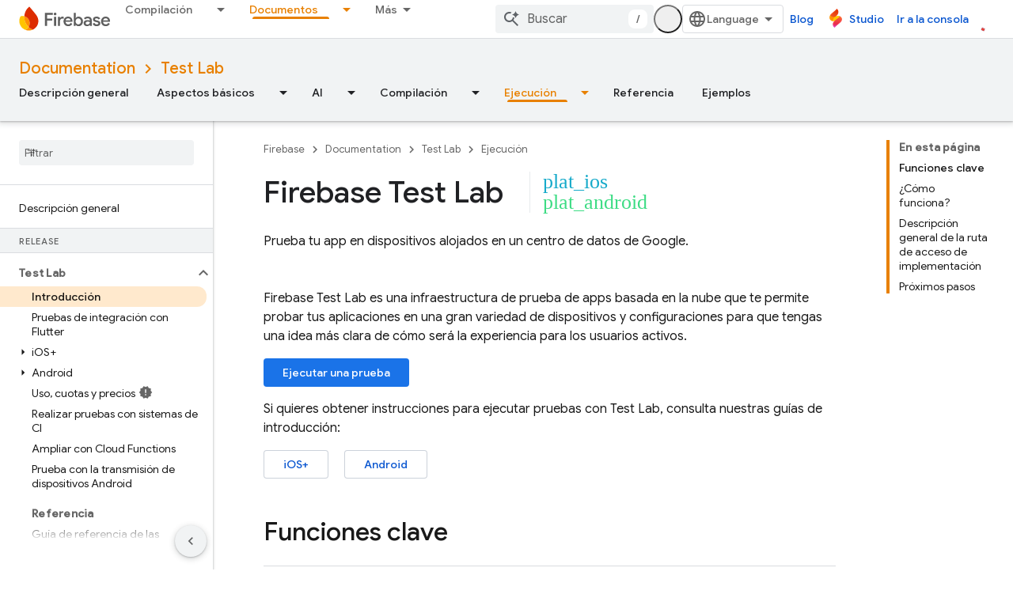

--- FILE ---
content_type: text/html; charset=UTF-8
request_url: https://feedback-pa.clients6.google.com/static/proxy.html?usegapi=1&jsh=m%3B%2F_%2Fscs%2Fabc-static%2F_%2Fjs%2Fk%3Dgapi.lb.en.2kN9-TZiXrM.O%2Fd%3D1%2Frs%3DAHpOoo_B4hu0FeWRuWHfxnZ3V0WubwN7Qw%2Fm%3D__features__
body_size: 75
content:
<!DOCTYPE html>
<html>
<head>
<title></title>
<meta http-equiv="X-UA-Compatible" content="IE=edge" />
<script type="text/javascript" nonce="qqr9U9pArGksXlGkVbxDow">
  window['startup'] = function() {
    googleapis.server.init();
  };
</script>
<script type="text/javascript"
  src="https://apis.google.com/js/googleapis.proxy.js?onload=startup" async
  defer nonce="qqr9U9pArGksXlGkVbxDow"></script>
</head>
<body>
</body>
</html>


--- FILE ---
content_type: text/vtt; charset=utf-8
request_url: https://googledownloads.cn/cn-devsite/captions/4_ZEEX1x17k.vtt
body_size: -761
content:
WEBVTT

1
00:00:02.000 --> 00:00:07.000
人们喜欢以适合自己情况和生活方式的不同方式使用不同的移动设备。

2
00:00:07.000 --> 00:00:14.000
迈克尔在旅途中使用手机玩游戏，而托尼则喜欢在放松时使用大型平板电脑

3
00:00:14.000 --> 00:00:18.000
Jen 坐在沙发上，钱包里放着一个小平板电脑，可以在公交车上阅读。

4
00:00:18.000 --> 00:00:24.000
但他们都想在他们喜欢的设备上使用您的应用程序，因此您需要确保他们

5
00:00:24.000 --> 00:00:30.000
无论屏幕尺寸如何，每个操作系统版本在欧洲功能上都有很好的体验。他们用得最多

6
00:00:30.000 --> 00:00:36.000
他们可以对每种情况进行测试，以便所有用户都能满意。我们

7
00:00:36.000 --> 00:00:41.000
知道您不想购买和存储成堆的设备来测试您的应用程序在所有这些

8
00:00:41.000 --> 00:00:48.000
这就是我们建立 Firebase 测试实验室的原因，让您可以轻松且经济地使用

9
00:00:48.000 --> 00:00:51.000
各种设备，并确保它适合所有用户。

10
00:00:51.000 --> 00:00:59.000
云端托管的 Artifice 实验室提供各种物理设备，可供您选择进行测试

11
00:00:59.000 --> 00:01:04.000
设备总是在增长，因此您的测试将与操作系统中的最新硬件保持同步。

12
00:01:04.000 --> 00:01:11.000
使用 Firebase 测试实验室的最简单方法是运行机器人测试。这是一个智能自动化测试

13
00:01:11.000 --> 00:01:17.000
抓取您的应用程序以发现并运用其功能。您无需编写任何额外的代码即可使用

14
00:01:17.000 --> 00:01:18.000
机器人测试。

15
00:01:18.000 --> 00:01:25.000
来自高级测试。您还可以搞砸与应用程序的交互，以刺激特定的用例并验证

16
00:01:25.000 --> 00:01:34.000
一切都按预期进行 测试结果包括每个设备的详细报告。您包括屏幕截图设备日志和任何

17
00:01:34.000 --> 00:01:39.000
测试过程中可能发生的崩溃。这可以让您验证您所在的位置是否正常工作

18
00:01:39.000 --> 00:01:45.000
关于您选择的各种设备和配置。让 Firebase 测试实验室成为您的一部分很容易

19
00:01:45.000 --> 00:01:52.000
日常开发例程，我们有多种方法可以帮助您经常进行测试，并且首先尽早进行 Spa Terrors，您可以

20
00:01:52.000 --> 00:01:58.000
使用 Firebase 咨询上传并测试你的废话。还有一个用于持续集成测试的命令行界面

21
00:01:58.000 --> 00:02:01.000
服务器，这样您就可以自动测试每张账单

22
00:02:01.000 --> 00:02:08.000
在Android开发过程中。您可以使用 Android studio 将应用程序直接部署到 Firebase 测试实验室。

23
00:02:08.000 --> 00:02:16.000
最后，在 Play 商店开发者控制台中，有一个将为 Android 运行的特殊自动启动测试

24
00:02:16.000 --> 00:02:18.000
发布到 Alpha 或 Beta 频道的应用程序。

25
00:02:18.000 --> 00:02:26.000
开始使用 Firebase 测试实验室并了解如何在配置中的不同设备上定期测试您的应用。

26
00:02:26.000 --> 00:02:30.000
您可以从此处提供的文档开始。快乐测试。



--- FILE ---
content_type: text/javascript
request_url: https://www.gstatic.cn/devrel-devsite/prod/v5f5028bd8220352863507a1bacc6e2ea79a725fdb2dd736f205c6da16a3d00d1/firebase/js/devsite_devsite_hats_survey_module__es.js
body_size: -854
content:
(function(_ds){var window=this;var Cta=function(a){let b=a,c;return function(){if(b){const d=b;b=void 0;c=d.apply(this,arguments)}return c}};var t3=function(a,b,c){return a.j.then(function(d){const e=d[b];if(!e)throw Error(`Method not found: ${b}`);return e.apply(d,c)})},Dta=class{constructor(a){this.j=a;a.then((0,_ds.Vh)(function(){},this),()=>{},this)}},Eta=function(a,b,c){const d=Array(arguments.length-2);for(var e=2;e<arguments.length;e++)d[e-2]=arguments[e];e=u3(a,b).then(f=>f.apply(null,d),f=>{f=Error(`Help service failed to load serviceFactory: ${b} from serviceUrl:${a}. Underlying error: ${f}`,{cause:f});delete v3[b];return _ds.Wp(f)});
return new Dta(e)},v3={},u3=function(a,b){var c=v3[b];if(c)return c;c=(c=_ds.Ci(b))?_ds.Vp(c):(new _ds.Rp(function(d,e){const f=(new _ds.sn(document)).createElement("SCRIPT");f.async=!0;_ds.pg(f,_ds.Tf(a instanceof _ds.dn&&a.constructor===_ds.dn&&a.m===_ds.cn?a.j:"type_error:Const"));f.onload=f.onreadystatechange=function(){f.readyState&&f.readyState!="loaded"&&f.readyState!="complete"||d()};f.onerror=g=>{e(Error(`Could not load ${b} Help API from ${a}`,{cause:g}))};(document.head||document.getElementsByTagName("head")[0]).appendChild(f)})).then(function(){const d=
_ds.Ci(b);if(!d)throw Error(`Failed to load ${b} from ${a}`);return d});return v3[b]=c};var Fta={GOOGLE:"https://www.google.com",dK:"https://support.google.com",zJ:"https://play.google.com"},Gta=async function(a){for(const b of Object.values(Fta))try{(await navigator.permissions.query({name:"top-level-storage-access",requestedOrigin:b})).state!=="granted"&&a.j.push(b)}catch(c){break}};(new class{constructor(){this.j=[];this.m=[];this.ma=Cta(async()=>{if(typeof document==="undefined"||document.requestStorageAccessFor===void 0||navigator.permissions===void 0||navigator.permissions.query===void 0||location.hostname.match(".+\\.google\\.com$"))return Promise.resolve();await Gta(this);this.j.length>0&&document.addEventListener("click",this.o)});this.o=()=>{if(!(this.m.length>0)){for(const a of this.j)try{this.m.push(document.requestStorageAccessFor(a))}catch(b){}Promise.all(this.m).then(()=>
{}).catch(()=>{}).finally(()=>{this.reset()})}}}reset(){document.removeEventListener("click",this.o)}}).ma();var Hta=class{constructor(a){this.j=a}ma(a){t3(this.j,"requestSurvey",arguments).ea(()=>{},this)}o(a){t3(this.j,"presentSurvey",arguments).ea(()=>{},this)}m(a){t3(this.j,"dismissSurvey",arguments).ea(()=>{},this)}},w3=new _ds.dn(_ds.bn,"https://www.gstatic.com/feedback/js/help/prod/service/lazy.min.js");u3(w3,"help.service.Lazy.create").ea(()=>{});var x3=function(){return"devsite-hats-survey"},B3=function(){if(y3){let a;(a=z3)==null||a.m({surveyMetadata:{sessionId:y3}});return A3.promise}return Promise.resolve()},Ita=async function(a){var b=await _ds.v(),c=b.getConfig();var d=_ds.A(c,18);(c=a.getAttribute("listnr-id"))?(b={locale:b.getLocale()||"en",apiKey:d},b=Eta(w3,"help.service.Lazy.create",c,{apiKey:b.apiKey||b.apiKey,asxUiUri:b.asxUiUri||b.asxUiUri,environment:b.environment||b.environment,flow:b.flow||b.flow,frdProductData:b.frdProductData||
b.frdProductData,frdProductDataSerializedJspb:b.aL||b.frdProductDataSerializedJspb,helpCenterPath:b.helpCenterPath||b.helpCenterPath,locale:b.locale||b.locale||"es".replace(/-/g,"_"),nonce:b.nonce||b.nonce,productData:b.productData||b.productData,receiverUri:b.receiverUri||b.receiverUri,renderApiUri:b.renderApiUri||b.renderApiUri,theme:b.theme||b.theme,window:b.window||b.window}),z3=new Hta(b),a.j=z3):console.warn('<devsite-hats-survey> missing attribute "listnr-id"')},Jta=function(a,b){let c;(c=
a.j)==null||c.o({productData:{customData:{pageUrl:_ds.C().toString()}},surveyData:b,colorScheme:1,authuser:0,customZIndex:1E4,listener:{surveyPrompted:d=>{y3=d.sessionId||null;A3=new _ds.Hh;C3=A3.resolve},surveyClosed:()=>{y3=D3=null;C3()}}})},F3=class extends _ds.Vm{constructor(a){super();this.j=null;a&&(this.j=z3=a)}async connectedCallback(){D3=this;const a=this.getAttribute("hats-id");a&&a!==E3&&(await B3(),this.j||await Ita(this),E3=a,await this.Jj(a))}disconnectedCallback(){D3=null;_ds.mq(Kta,
document.body,"devsite-page-changed",()=>{D3||(B3(),E3=null)})}async Jj(a){await _ds.v();let b;(b=this.j)==null||b.ma({triggerId:a,callback:c=>{c.surveyData&&Jta(this,c.surveyData)},authuser:0,enableTestingMode:!1})}};F3.prototype.renderSurvey=F3.prototype.Jj;F3.prototype.disconnectedCallback=F3.prototype.disconnectedCallback;F3.prototype.connectedCallback=F3.prototype.connectedCallback;F3.closeCurrentSurvey=B3;F3.getTagName=x3;
var E3=null,y3=null,D3=null,A3=new _ds.Hh,C3=A3.resolve,Kta=new _ds.u,z3=void 0;try{customElements.define(x3(),F3)}catch(a){console.warn("devsite.app.customElement.DevsiteHatsSurvey",a)};})(_ds_www);
